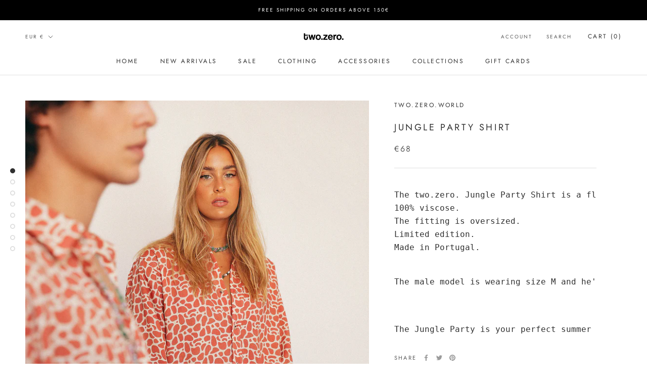

--- FILE ---
content_type: text/javascript; charset=utf-8
request_url: https://www.twozeroworld.com/en-de/products/jungle-party-shirt.js?currency=EUR&country=DE
body_size: 564
content:
{"id":6961702404255,"title":"Jungle Party Shirt","handle":"jungle-party-shirt","description":"\u003cpre class=\"tw-data-text tw-text-large XcVN5d tw-ta\" data-placeholder=\"Tradução\" dir=\"ltr\" data-mce-fragment=\"1\"\u003e\u003cspan lang=\"en\" data-mce-fragment=\"1\"\u003eThe two.zero. Jungle Party Shirt is a fluid no gender shirt. Long sleeve with buttoned cuffs. Button closure at the front.\u003cbr data-mce-fragment=\"1\"\u003e100% viscose.\u003cbr data-mce-fragment=\"1\"\u003eThe fitting is oversized. \u003cbr data-mce-fragment=\"1\"\u003e\u003c\/span\u003eLimited edition.\u003cbr data-mce-fragment=\"1\"\u003eMade in Portugal.\u003cbr\u003e\u003cmeta charset=\"utf-8\"\u003e\u003c\/pre\u003e\n\u003cpre dir=\"ltr\" id=\"tw-target-text\" data-placeholder=\"Tradução\" class=\"tw-data-text tw-text-large XcVN5d tw-ta\" data-mce-fragment=\"1\"\u003e\u003cbr\u003eThe male model is wearing size M and he's 1,77cm tall; the girl is wearing size S and she's 1,73cm tall.\u003c\/pre\u003e\n\u003cpre class=\"tw-data-text tw-text-large XcVN5d tw-ta\" data-placeholder=\"Tradução\" id=\"tw-target-text\" dir=\"ltr\" data-mce-fragment=\"1\"\u003e\u003cbr data-mce-fragment=\"1\"\u003e\u003cbr data-mce-fragment=\"1\"\u003eThe Jungle Party is your perfect summer shirt.\u003c\/pre\u003e","published_at":"2021-07-22T09:50:13+01:00","created_at":"2021-07-21T11:53:05+01:00","vendor":"two.zero.world","type":"Shirts","tags":["Sway collection"],"price":6800,"price_min":6800,"price_max":6800,"available":false,"price_varies":false,"compare_at_price":null,"compare_at_price_min":0,"compare_at_price_max":0,"compare_at_price_varies":false,"variants":[{"id":40608707084447,"title":"S","option1":"S","option2":null,"option3":null,"sku":"SS21076","requires_shipping":true,"taxable":true,"featured_image":null,"available":false,"name":"Jungle Party Shirt - S","public_title":"S","options":["S"],"price":6800,"weight":0,"compare_at_price":null,"inventory_management":"shopify","barcode":"","requires_selling_plan":false,"selling_plan_allocations":[]},{"id":40608707117215,"title":"M","option1":"M","option2":null,"option3":null,"sku":"SS21077","requires_shipping":true,"taxable":true,"featured_image":null,"available":false,"name":"Jungle Party Shirt - M","public_title":"M","options":["M"],"price":6800,"weight":0,"compare_at_price":null,"inventory_management":"shopify","barcode":"","requires_selling_plan":false,"selling_plan_allocations":[]},{"id":40608707149983,"title":"L","option1":"L","option2":null,"option3":null,"sku":"SS21078","requires_shipping":true,"taxable":true,"featured_image":null,"available":false,"name":"Jungle Party Shirt - L","public_title":"L","options":["L"],"price":6800,"weight":0,"compare_at_price":null,"inventory_management":"shopify","barcode":"","requires_selling_plan":false,"selling_plan_allocations":[]}],"images":["\/\/cdn.shopify.com\/s\/files\/1\/0527\/3042\/9599\/products\/two-zero-jungle-party-shirt-unisex-3.jpg?v=1626877475","\/\/cdn.shopify.com\/s\/files\/1\/0527\/3042\/9599\/products\/two-zero-jungle-party-shirt-unisex-4.jpg?v=1626877475","\/\/cdn.shopify.com\/s\/files\/1\/0527\/3042\/9599\/products\/two-zero-jungle-party-shirt-unisex-01.jpg?v=1626882759","\/\/cdn.shopify.com\/s\/files\/1\/0527\/3042\/9599\/products\/two-zero-jungle-party-shirt-unisex-5.jpg?v=1626882759","\/\/cdn.shopify.com\/s\/files\/1\/0527\/3042\/9599\/products\/two-zero-jungle-party-shirt-unisex-02_14c7845a-dd2d-4781-a49f-4fa8e58595f6.jpg?v=1626882759","\/\/cdn.shopify.com\/s\/files\/1\/0527\/3042\/9599\/products\/two-zero-jungle-party-shirt-unisex-6.jpg?v=1626882759","\/\/cdn.shopify.com\/s\/files\/1\/0527\/3042\/9599\/products\/two-zero-jungle-party-shirt-unisex-1.jpg?v=1626882759","\/\/cdn.shopify.com\/s\/files\/1\/0527\/3042\/9599\/products\/two-zero-jungle-party-shirt-unisex-2.jpg?v=1626882759"],"featured_image":"\/\/cdn.shopify.com\/s\/files\/1\/0527\/3042\/9599\/products\/two-zero-jungle-party-shirt-unisex-3.jpg?v=1626877475","options":[{"name":"Tamanho","position":1,"values":["S","M","L"]}],"url":"\/en-de\/products\/jungle-party-shirt","media":[{"alt":null,"id":22431977013407,"position":1,"preview_image":{"aspect_ratio":0.667,"height":1800,"width":1200,"src":"https:\/\/cdn.shopify.com\/s\/files\/1\/0527\/3042\/9599\/products\/two-zero-jungle-party-shirt-unisex-3.jpg?v=1626877475"},"aspect_ratio":0.667,"height":1800,"media_type":"image","src":"https:\/\/cdn.shopify.com\/s\/files\/1\/0527\/3042\/9599\/products\/two-zero-jungle-party-shirt-unisex-3.jpg?v=1626877475","width":1200},{"alt":null,"id":22431977046175,"position":2,"preview_image":{"aspect_ratio":0.667,"height":1800,"width":1200,"src":"https:\/\/cdn.shopify.com\/s\/files\/1\/0527\/3042\/9599\/products\/two-zero-jungle-party-shirt-unisex-4.jpg?v=1626877475"},"aspect_ratio":0.667,"height":1800,"media_type":"image","src":"https:\/\/cdn.shopify.com\/s\/files\/1\/0527\/3042\/9599\/products\/two-zero-jungle-party-shirt-unisex-4.jpg?v=1626877475","width":1200},{"alt":null,"id":22432578535583,"position":3,"preview_image":{"aspect_ratio":0.667,"height":1800,"width":1200,"src":"https:\/\/cdn.shopify.com\/s\/files\/1\/0527\/3042\/9599\/products\/two-zero-jungle-party-shirt-unisex-01.jpg?v=1626882759"},"aspect_ratio":0.667,"height":1800,"media_type":"image","src":"https:\/\/cdn.shopify.com\/s\/files\/1\/0527\/3042\/9599\/products\/two-zero-jungle-party-shirt-unisex-01.jpg?v=1626882759","width":1200},{"alt":null,"id":22431977078943,"position":4,"preview_image":{"aspect_ratio":0.667,"height":1800,"width":1200,"src":"https:\/\/cdn.shopify.com\/s\/files\/1\/0527\/3042\/9599\/products\/two-zero-jungle-party-shirt-unisex-5.jpg?v=1626882759"},"aspect_ratio":0.667,"height":1800,"media_type":"image","src":"https:\/\/cdn.shopify.com\/s\/files\/1\/0527\/3042\/9599\/products\/two-zero-jungle-party-shirt-unisex-5.jpg?v=1626882759","width":1200},{"alt":null,"id":22432578568351,"position":5,"preview_image":{"aspect_ratio":0.667,"height":1800,"width":1200,"src":"https:\/\/cdn.shopify.com\/s\/files\/1\/0527\/3042\/9599\/products\/two-zero-jungle-party-shirt-unisex-02_14c7845a-dd2d-4781-a49f-4fa8e58595f6.jpg?v=1626882759"},"aspect_ratio":0.667,"height":1800,"media_type":"image","src":"https:\/\/cdn.shopify.com\/s\/files\/1\/0527\/3042\/9599\/products\/two-zero-jungle-party-shirt-unisex-02_14c7845a-dd2d-4781-a49f-4fa8e58595f6.jpg?v=1626882759","width":1200},{"alt":null,"id":22431977111711,"position":6,"preview_image":{"aspect_ratio":0.667,"height":1800,"width":1200,"src":"https:\/\/cdn.shopify.com\/s\/files\/1\/0527\/3042\/9599\/products\/two-zero-jungle-party-shirt-unisex-6.jpg?v=1626882759"},"aspect_ratio":0.667,"height":1800,"media_type":"image","src":"https:\/\/cdn.shopify.com\/s\/files\/1\/0527\/3042\/9599\/products\/two-zero-jungle-party-shirt-unisex-6.jpg?v=1626882759","width":1200},{"alt":null,"id":22431976947871,"position":7,"preview_image":{"aspect_ratio":0.667,"height":1800,"width":1200,"src":"https:\/\/cdn.shopify.com\/s\/files\/1\/0527\/3042\/9599\/products\/two-zero-jungle-party-shirt-unisex-1.jpg?v=1626882759"},"aspect_ratio":0.667,"height":1800,"media_type":"image","src":"https:\/\/cdn.shopify.com\/s\/files\/1\/0527\/3042\/9599\/products\/two-zero-jungle-party-shirt-unisex-1.jpg?v=1626882759","width":1200},{"alt":null,"id":22431976980639,"position":8,"preview_image":{"aspect_ratio":0.667,"height":1800,"width":1200,"src":"https:\/\/cdn.shopify.com\/s\/files\/1\/0527\/3042\/9599\/products\/two-zero-jungle-party-shirt-unisex-2.jpg?v=1626882759"},"aspect_ratio":0.667,"height":1800,"media_type":"image","src":"https:\/\/cdn.shopify.com\/s\/files\/1\/0527\/3042\/9599\/products\/two-zero-jungle-party-shirt-unisex-2.jpg?v=1626882759","width":1200}],"requires_selling_plan":false,"selling_plan_groups":[]}